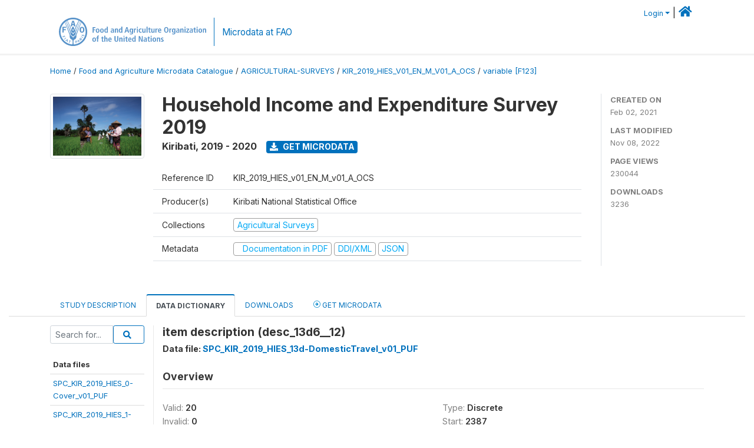

--- FILE ---
content_type: text/css
request_url: https://microdata.fao.org/themes/fam52/css/style.css?v2021-231
body_size: 12673
content:
@charset "UTF-8";

/*
* ======== VARIABLES ========
*/

@import url("https://fonts.googleapis.com/css?family=Roboto+Condensed:400,400i,700,700i&subset=cyrillic-ext,greek-ext");
@import url('https://fonts.googleapis.com/css2?family=Inter:wght@100;200;300;400;500;600;700;800;900&display=swap');
@import url('https://fonts.googleapis.com/css2?family=IBM+Plex+Mono:ital,wght@0,100;0,200;0,300;0,400;0,500;0,600;0,700;1,100;1,200;1,300;1,400;1,500;1,600;1,700&display=swap');

@import "_variables.css";

/*
 * Recolor Bootstrap
 */

.btn-primary {
    background-color: var(--color-button-primary);
    border-color: var(--color-button-primary);
}

.btn-link {
    color: var(--color-button-primary);
}

.btn-outline-primary {
    color: var(--color-button-primary);
    border-color: var(--color-button-primary);
}

.btn-outline-primary:not(:disabled):not(.disabled).active, 
.btn-outline-primary:not(:disabled):not(.disabled):active, 
.show > .btn-outline-primary.dropdown-toggle {
    color: #fff;
    background-color: var(--color-button-primary);
    border-color: var(--color-button-primary);
}

.btn-outline-primary:not(:disabled):not(.disabled).active > a, 
.show > .btn-outline-primary.dropdown-toggle > a {
    color: #fff;
}

.btn-outline-primary:hover {
    color: #fff;
    background-color: var(--color-button-primary);
    border-color: var(--color-button-primary);
}

.btn-outline-secondary {
    color: var(--color-button-primary);
    border-color: var(--color-button-primary);
}

.btn-outline-secondary:hover {
    color: #fff;
    background-color: var(--action-color--hover);
    border-color: var(--color-button-primary);
}
.btn-outline-primary:hover a,
.btn-outline-secondary:hover a{
    color: #fff;
}

.btn:not(.btn-outline-primary,
.btn-outline-secondary,
.btn-outline-success,
.btn-outline-danger,
.btn-outline-warning,
.btn-outline-info,
.btn-outline-light,
.btn-outline-dark):hover {
    opacity: var(--opacity-hover);
}
.btn.rounded {
    border-radius: 50px !important;
}
.btn.rounded-left  {
    border-top-left-radius: 50px !important;
    border-bottom-left-radius: 50px !important;
}
.btn.rounded-right  {
    border-top-right-radius: 50px !important;
    border-bottom-right-radius: 50px !important;
}
.btn.clear::before {
    font-family: 'Font Awesome 5 Free';
    font-weight: 900;
    content: "\f00d";
    margin-right: 0.5rem;
} 

.btn.clear:hover,
.btn.clear:active,
.btn.clear:focus {
    text-decoration: none;
    color: var(--action-color--hover);
}


.theme-nada-2 .btn-group-sm>.btn, 
.theme-nada-2 .btn-sm {
    padding: 0.25rem 1rem;
}
/* Hover the inputs */

.form-control:hover {
    border-color: var(--color-button-primary);
}

.badge-primary {
    background-color: var(--color-badge-primary);
}

.badge-secondary {
    background-color: var(--color-badge-secondary);
}
.badge-success {
    background-color: var(--color-badge-success);
}
.badge-danger {
    background-color: var(--color-badge-danger);
}
.badge-warning {
    background-color: var(--color-badge-warning);
}
.badge-info {
    background-color: var(--color-badge-info);
}
.badge-light {
    background-color: var(--color-badge-light);
}
.badge-dark {
    background-color: var(--color-badge-dark);
}
.badge-featured {
    /*background-color: var(--color-badge-featured);*/
    background-color: #e9ecef;
    margin-left: -10px;
    font-weight: normal;
}

.wb-badge-outline {
    background-color: #ffffff;
    color: var(--wbg-lightgray);
    border: 1px solid var(--wbg-lightgray);
}
.wb-badge-outline.badge-primary {
    color: var(--color-badge-primary);
    border-color: var(--color-badge-primary);
}
.wb-badge-outline.badge-secondary {
    color: var(--color-badge-secondary);
    border-color: var(--color-badge-secondary);
}
.wb-badge-outline.badge-success {
    color: var(--color-badge-success);
    border-color: var(--color-badge-success);
}
.wb-badge-outline.badge-danger {
    color: var(--color-badge-danger);
    border-color: var(--color-badge-danger);
}
.wb-badge-outline.badge-warning {
    color: var(--color-badge-warning);
    border-color: var(--color-badge-warning);
}
.wb-badge-outline.badge-info {
    color: var(--color-badge-info);
    border-color: var(--color-badge-info);
}
.wb-badge-outline.badge-light {
    color: var(--color-badge-dark);
    border-color: var(--color-badge-light);
}
.wb-badge-outline.badge-dark {
    color: var(--color-badge-dark);
    border-color: var(--color-badge-dark);
}
.wb-badge-outline.badge-featured {
    color: var(--color-badge-featured);
    border-color: var(--color-badge-featured);    
}



/*
 * ======== OVERALL ========
 */

body,
p {
    line-height: 1.65;
    font-size: 1rem;
    font-family: var(--font-family);
    
}

p {
    padding-top: .2rem;
    padding-bottom: .5rem;
    line-height: 1.75;
}

body,
p,
h1,
h2,
h3,
h4,
h5,
h6 {
    color: var(--color-main);
}

h1,
h2,
h3,
h4,
h5,
h6 {
    color: var(--color-main-dark);
    font-weight: bold;
}

a,
a.link {
    color: var(--color-link);
    transition: all .35s;
}

a h1,
a h2,
a h3,
a h4,
a h5 {
    color: var(--color-link);
}

a:hover,
a.link:hover {
    text-decoration: none;
    color: var(--color-link-hover);
}

img {
  /*  border: var(--border-width) var(--border-color-light) solid; */
    border-radius: var(--border-radius);
}

img.plain{
    border: none;
    border-radius: inherit;
}

button,
.btn {
    cursor: pointer;
}

.bg-light {
    background-color: var(--bg-color-light);
}

.site-header {
    margin-bottom: 20px;
}

.wb-label {
    color: var(--color-label) !important;
}

.wb-value {
    color: var(--color-value) !important;
}
.site-header .wb-user-bar {
    /* TODO: Take the comment out when final. #59 */
    /* background: var(--wbg-lightbluegray); */
}

.site-header .navbar-light .navbar-brand {
    display: flex;
}

.site-header .navbar-light .navbar-brand .navbar-brand--logo img {
    border: none;
}

.site-header .navbar-light .navbar-brand .navbar-brand--sitename {
   border-left: 1px solid var(--color-button-primary); 
    margin-left: .8rem;
    padding-left: .8rem;
}

.site-header .navbar-light .navbar-brand .navbar-brand--sitename * {
    display: block;
    color: var(--color-button-primary);
    font-size: 0.95rem;
}

.site-header .navbar-light .navbar-brand .navbar-brand--sitename .nada-site-title {
    margin-bottom: 0.5rem;
    margin-top: 12px;
}

.site-header .navbar-light .navbar-nav .nav-link {
    color: var(--color-button-primary); 
}

.site-header .navbar-light .navbar-brand a.active,
.site-header .navbar-light .navbar-nav .nav-link a.active {
    color: #003456;
    border-bottom: solid 2px #003456;
}

.site-header .nada-logo {
    padding: 0px;
    margin-right: 0px;
    display: inline-block;
}

.site-header .nada-logo img {
    max-width: 250px;
    /* height: 100px; */
}

.site-header .nada-site-title {
   /* font-size: 1.5rem; */
    
}

.site-header .nada-site-subtitle {
    font-size: 0.75rem;
    color: #6c757d;
    margin-top: -10px;
}

.site-header .nada-sitename {
    border-left: solid 1px #bfbfbf;
    padding-left: 15px;
    margin-left: 10px;
    font-size: 16px;
    white-space: initial;
    display: inline-block;
}

.site-header .wb-navbar {
    padding-left: 0;
    padding-right: 0;
}

.site-header .wb-navbar-button-toggler {
    right: 0px;
}

.site-header .wb-login-link {
    z-index: 10000;
    position: relative;
}

.navbar-light .navbar-nav {
    margin-top: -.5rem;
}

/* TODO: Remove: It blocks the pulldowns 
.navbar-light .navbar-nav li.nav-item {
    overflow: hidden;
} */

.navbar-light .navbar-nav .nav-link {
    font-size: 0.85rem;
    margin-left: 1rem;
    font-weight: 450;
    transition: all 0.25s;
    border-top: solid 2px transparent;
    position: relative;
    padding-top: 20px;
    padding-bottom: 20px;
}

.navbar-light .navbar-nav .nav-link::after {
    content: "";
    display: block;
    width: 8px;
    height: 8px;
    border: 1px solid var(--color-link);
    background-color: var(--color-link);
    transform: rotate(45deg);
    position: absolute;
    top: -5px;
    left: calc(50% - 4px);
    transition: all 0.25s;
    opacity: 0;
}

.navbar-light .navbar-nav .nav-link.active::after,
.navbar-light .navbar-nav .nav-link:hover::after {
    opacity: 1;
}

.navbar-light .navbar-nav .nav-link:hover::after {
    border: 1px solid var(--color-link-hover);
    background-color: var(--color-link-hover);
}

.navbar-light .navbar-nav .nav-link.active {
    color: #003456;
    border-top: solid 2px var(--color-link);
}

.navbar-light .navbar-nav .nav-link:hover {
    color: var(--color-link-hover);
    border-top: solid 2px var(--color-link-hover);
}

.navbar-light .navbar-nav a.dropdown-item {
    color: var(--color-link);
    padding-right: 4rem;
}

.dropdown-item:focus, .dropdown-item:hover,
.navbar-light .navbar-nav a.dropdown-item:hover {
    background: none;
    color: var(--color-link-hover);
}

.dropdown-menu {
    background: #FFFFFF;
    border-radius: var(--border-radius-md);
    border-width: 0;
    box-shadow: var(--shadow-dropdown);
}

.dropdown-menu::before {
    content: '';
    width: 0; 
    height: 0; 
    border-left: .5rem solid transparent;
    border-right: .5rem solid transparent;
    border-bottom: .5rem solid #fff;
    position: absolute;
    top: -.5rem;
    left: calc(50% - .5rem);
}

.dropdown-menu.dropdown-menu-right::before {
    left: calc(80%); 
}


li.nav-item.dropdown .fa,
li.nav-item.dropdown .fas {
    margin-right: .5rem;
}

.sidebar-module {
    padding-top: 16px;
}

.sidebar-module h5 {
    font-weight: bold;
}

.sidebar-module li.nav-item a {
    font-size: 0.75rem;
    color: #333;
    display: block;
    padding: 5px 0px 5px 7px;
    transition: all .25s;
}

.sidebar-module li.nav-item a:hover,
.sidebar-module li.nav-item a.active {
    text-decoration: none;
    background-color: #f2f2f2;
}

.sidebar-module .sidebar-module-nav {
    padding: 0px;
}

.wb--full-width {
    width: 100%;
}

.wb--full-width .nav-item a {
    display: inline-block;
    padding: .5rem 0;
    margin-right: .8rem;
}

.contact-us {
    height: 44px;
    background-color: rgba(211, 211, 211, 0.23);
    padding: 10px;
    position: relative;
    border-radius: 6px;
}

.contact-us .fa.fa-envelope-o {
    display: inline-block;
    position: absolute;
    top: 0px;
    background-color: rgba(51, 51, 51, 0.09);
    left: 0px;
    height: 44px;
    padding: 14px;
}

.contact-us a {
    margin-left: 46px;
    font-size: 0.9rem;
}

.filter-by-access .form-check-label img {
    max-width: 18px;
}

.filter-by-access .form-check-label .form-check-input {
    position: absolute;
    margin-top: .45rem;
}

.sidebar-filter {
    position: relative;
}

.sidebar-filter .form-check {
    margin-bottom: .2rem;
    transition: all .15s;
}

.sidebar-filter .form-check:hover {
    opacity: .7;
}


/*.sidebar-filter span {
    color: #a8a8a8; }
    */

.sidebar-filter .form-check-input {
    position: absolute;
    margin-top: .45rem;
}

.sidebar-filter h6 {
    margin: 0;
}

.sidebar-filter h6 + div {
    margin-top: 1rem;
    margin-bottom: 0;
}

.sidebar-filter .wb-card-footer {
    margin-top: .5rem;
    font-size: .8rem;
}

.sidebar-filter .sidebar-filter-index {
    position: absolute;
    top: 20px;
    background-color: #bfbfbf;
    padding: 2px 6px;
    color: #fff;
    right: 1rem;
    font-size: .8rem;
}

.sidebar-filter .sidebar-filter-entries .items-container{
    max-height: 300px;
    overflow: scroll;
    overflow-x: auto;
    overflow-y: auto;
}

.sidebar-filter:not(:nth-child(1)) {
    margin-top: 10px;
}

.sidebar-filter-actions {
    padding: 15px;
    background-color: #f3f3f3;
}

.togglable  div.wb-filter-title {
    cursor: pointer;
    transition: all .25s;
}

.togglable div.wb-filter-title:hover {
    color: var(--color-link-hover);
}

.togglable .fa-filter:hover {
    color: var(--color-link-hover);
}

.sidebar-filter .icon-collapsed {
    display: none;
}

.sidebar-filter .collapsed .icon-collapsed {
    display: block;
}

.sidebar-filter .collapsed .icon-expanded {
    display: none;
}

.wb-sidebar-filter-collapse {
    display: none;
}

.sort-results-by {
    margin-top: 20px;
}


/*
* ======== LAYOUT COMPONENTS ========
*/

.nada-pagination {
    margin: 10px 0 40px;
    border-bottom: solid 1px lightgray;
    border-top: solid 1px lightgray;
}

.pagination-md .page-link {
    padding: .65rem 1.15rem;
}

.wb-list-row,
.citation-row,
.survey-row {
    padding-bottom: 0.8em;
    position: relative;
    transition: all .35s;
    padding: 1rem;
    border-bottom: 1px solid var(--wbg-lightbluegray);
    border-radius: var(--border-radius-md);
}

.wb-list-row:last-child,
.citation-row:last-child,
.survey-row:last-child {
    border-bottom: none;
}

.citation-row:hover{
    opacity: .8;
    background-color: var(--wbg-lightbluegray);
}

.citation-row h2,
.citation-row h3,
.survey-row h2,
.survey-row h3 {
    margin-top: 10px;
}

.citation-row .study-country,
.survey-row .study-country {
    font-weight: bold;
}

.citation-row .owner-collection,
.survey-row .owner-collection {
    font-size: 0.75rem;
}

.citation-row .survey-stats,
.survey-row .survey-stats {
    font-size: 0.8rem;
    /* opacity: .7; */
}

.citation-row .survey-stats > span,
.survey-row .survey-stats > span {
    display: inline-block;
    margin-right: .5rem;
}

/* Bootstrap Lists  */
.list-group-item,
.list-group-flush .list-group-item {
    border-color: var(--wbg-lightbluegray);
    border-radius: var(--border-radius-md);
}
.list-group-item:first-child,
.list-group-flush .list-group-item:first-child {
    border-top: none;
}

.list-group-item:last-child,
.list-group-flush .list-group-item:last-child {
    border-bottom: none;
}

.list-group-item:hover,
.list-group-flush .list-group-item:hover {
    opacity: .8;
    background-color: var(--wbg-lightbluegray);
}

.featured-study {
    border: 1px solid #FFF1D3;
    background-color: #FFFBE5;
    position: relative;
    padding: 24px 20px 20px 20px;
    overflow: hidden;
}

.featured-study .featured-study-tag {
    position: absolute;
    top: 16px;
    right: -30px;
    border-radius: 0;
    padding: 12px 28px;
    transform: rotate(45deg);
}

.featured-study .featured-study-tag-left {
    left: 0px;
    right: initial;
    border-radius: 0px 0px 4px 0px;
}

.breadcrumb-path:before {
    content: "»";
    margin: 0 6px;
}

.wb-breadcrumb {
    background: none;
    padding-left: 0;
    font-size: .8rem;
    text-transform: none;
   padding-top: 1rem;
}

.sort-results-by a {
    margin: auto 10px;
}

.active-filters-container {
    margin: 20px 0 30px;
    border-radius: 3px;
    position: relative;
}

.active-filters-container .wb-badge-close {
    padding: 10px 10px;
    margin: 2px 4px 2px 0;
    position: relative;
    padding-right: 30px;
    cursor: pointer;
    transition: opacity 0.35s;
}

.active-filters-container .wb-badge-close:hover {
    opacity: 0.75;
}

.active-filters-container .wb-badge-close .fas {
    position: absolute;
    top: 7px;
    right: 5px;
    background-color: rgba(0, 0, 0, 0.15);
    padding: 3px 4px;
    border-radius: 2px;
}

.active-filters-container .active-filters {
    background: #f3f3f3;
    overflow: auto;
    color: white;
    clear: both;
    padding: 10px;
}

.active-filters-container .active-filters .country {
    background-color: #ababab;
}

.active-filters-container .active-filters .dtype {
    background-color: #919191;
}

.active-filters-container .active-filters .years {
    background-color: #787878;
}

.active-filters-container .active-filters .sk {
    background-color: #5e5e5e;
}

ul.share-bar {
    position: absolute;
    height: 30px;
    width: auto;
    text-align: left;
    right: 15px;
    top: 11px;
    list-style: none;
}

ul.share-bar li {
    display: inline-block;
    margin-left: 1rem;
}

ul.share-bar .fa-facebook {
    color: #3b5998;
}

ul.share-bar .fa-twitter {
    color: #00b6f1;
}

ul.share-bar .fa-linkedin {
    color: #007bb6;
}

ul.share-bar .fa-google {
    color: #df4a32;
}

ul.share-bar .fa {
    transition: all .15s;
}

ul.share-bar .fa:hover {
    opacity: .7;
    transform: scale(1.1);
}


/*
* ======== OVERRIDES ========
*/

.fa.fa-refresh {
    margin-right: 5px;
}

.wb-nav-tab-space {
    margin-top: 3rem;
}

.wb-nav-tab-space .nav-item a.nav-link img {
    width: 1rem;
    margin-right: .5rem;
}

.wb-table-space {
    margin-top: 1rem;
}

.wb-table-img {
    max-width: 100%;
    height: auto;
    margin-top: .8rem;
}

.wb-table-sm {
    font-size: .75rem;
}

.wb-border-left {
    border-left: 1px solid #e8e8e8;
}

.wb-top-space {
    margin-top: 3rem;
}

.wb-top-space-sm {
    margin-top: 1rem;
}

.wb-inline-img {
    float: left;
    margin-right: 2rem;
    margin-bottom: 1rem;
}

.wb-ihsn-sidebar-filter {
    background-color: var(--wbg-lightbluegray);
    padding: .75rem 1rem;
    border-radius: var(--border-radius-md);
}

.wb-nav-link {
    font-size: .75rem;
}

.dropdown-toggle.small i.fa.fa-user-circle-o.fa-lg {
    margin-right: 6px;
}

.wb-tab-heading {
    border-top: 4px solid #0071bc;
    background-color: #f6f6f6;
}

.wb-study-statistics-box {
    background: #eaeaea;
}

.wb-text-link-uppercase {
    text-transform: uppercase;
}

.wb-btn-outline {
    border-color: #0071bc;
}

.wb-btn-outline:hover {
    border-color: #0071bc;
    background-color: #0071bc;
    color: #fff;
}

.wb-btn-outline:hover .fa {
    color: #fff;
}

.btn-outline-primary {
    color: var(--color-link);
}

.btn-outline-primary:hover .fa {
    color: #fff;
}

.wb-btn {
    border-color: #0071bc;
    background-color: #0071bc;
    color: #fff;
}

.wb-btn:hover {
    color: #fff;
}

.wb-fill {
    color: var(--color-link);
}

.wb-fill:hover {
    color: #fff;
}

.wb-question {
    cursor: pointer;
}

.wb-no-show {
    display: none;
}

.page-link {
    color: var(--color-link);
}

h1,
.h1 {
    font-size: 2.0rem
}


/*
* ======== Override theme settings from this point and on ========
*/


/* to add a border radius to an element that currently does not have, comment in the following:

.btn {
  border-radius: .25rem !important;
}

*/


/*
* ======== FOOTER ========


footer {
    background-color: #116aab;
    color: #fff;
    padding: 2px 0 !important;
    margin-top: 2px;
}

footer .full-row-footer-components {
    padding-top: 32px;
    padding-bottom: 16px;
    background-color: #262626;
    margin-left: 0;
    margin-right: 0;
}

footer .full-row-footer-black-components {
    padding-top: 16px;
    padding-bottom: 6px;
    background-color: #000;
    margin-left: 0;
    margin-right: 0;
}

footer .footer hr {
    border-top: 1px solid #787878;
}

footer .footer .footer-menu-item {
    margin-bottom: 2rem;
}

footer .footer .footer-menu-item ul {
    padding: 0;
    list-style: none;
}

footer .footer .footer-menu-item ul li {
    font-size: 14px;
    line-height: 22px;
    margin: 0 0 8px 0;
}

footer .footer .footer-menu-item ul li a {
    color: #fff;
}

footer .footer .footer-menu-item ul li a:hover {
    color: #fff;
    text-decoration: underline;
}

footer .footer h4,
footer .footer .footer .ombc-section .ombc-description,
footer .footer .ombc-section .footer .ombc-description,
footer .footer .footer .news-hero-section .news-hero-img-overlay .news-hero-description,
footer .footer .news-hero-section .news-hero-img-overlay .footer .news-hero-description,
footer .footer .footer .highlight_component .highlights-card .highlights-card-block h3,
footer .footer .highlight_component .highlights-card .highlights-card-block .footer h3,
footer .footer .footer .latest-v1-section h3,
footer .footer .latest-v1-section .footer h3 {
    color: #fff;
    margin: 0 0 16px 0;
    text-transform: uppercase;
}

footer .footer .footer-bottom {
    margin-top: 10px;
    padding-top: 10px;
    border-top: 1px solid #787878;
    display: block;
    width: 100%;
}

footer .footer .list-inline {
    margin-left: 0;
}

footer .footer .list-inline ul {
    padding: 0;
    list-style: none;
}

footer .footer .list-inline ul>li {
    padding: 0;
    line-height: 16px;
    margin: 0 0 8px 0;
}

footer .footer a.disclaimer {
    font-size: 12px;
    line-height: 16px;
    color: #fff;
    border-right: 1px solid #fff;
    margin-right: 8px;
    padding-right: 8px;
}

footer .footer a.disclaimer:hover {
    text-decoration: underline;
}

footer .footer a.disclaimer:last-child {
    border-right: 0 solid #d4d4d4;
    margin-right: 0;
    padding-right: 0;
}

footer .footer .footer-copy-right {
    opacity: .5;
}

footer .footer .footer-copy-right p {
    color: #fff;
}

footer .footer .footer-bottom-left ul {
    padding: 0;
    list-style: none;
}

footer .footer .footer-bottom-left ul li {
    align-self: center;
}

footer .footer .footer-bottom-left ul li a.wbg-partnership {
    font-size: 12px;
    line-height: 16px;
    color: #fff;
    font-weight: bold;
    text-transform: uppercase;
    opacity: .5;
    margin-left: 8px;
    padding-left: 8px;
}

footer .footer .footer-bottom-left ul li a.wbg-partnership:hover {
    text-decoration: underline;
}

footer .footer .wb-fraud-report {
    color: #fff;
    text-transform: uppercase;
}

footer .footer .wb-fraud-report a {
    color: #fff;
    transition: all .35s;
}

footer .footer .wb-fraud-report a:hover {
    opacity: .8;
}

footer .footer .search-submit-icon {
    position: absolute;
    right: 10px;
    top: 9px;
    height: 20px;
    border-radius: 0;
    z-index: 10000;
}

footer .footer .search-submit-icon {
    position: absolute;
    right: 10px;
    top: 9px;
    height: 20px;
    border-radius: 0;
    z-index: 10000;
}

footer .footer .footer-newsletter {
    margin-bottom: 2rem;
}

footer .footer .social-icon {
    margin-bottom: 2rem;
}

footer .footer .social-icon ul {
    display: flex;
    justify-content: space-between;
    list-style: none;
    padding: 0px;
}

footer .footer .social-icon ul li a {
    color: #ffffff;
    background-color: #0275d8;
    display: flex;
    width: 40px;
    height: 40px;
    border-radius: 100% !important;
    justify-content: center;
    align-items: center;
    transition: opacity .25s;
}

footer .footer .social-icon ul li a:hover {
    text-decoration: none;
    opacity: .5;
}
*/
/* Footer */

footer {
    background-color: #fff;
    color: #116aab;
    padding: 2px 0 !important;
    margin-top: 20px;
    border-top: solid #f2f2f2;
  }
  
  footer .row {
    padding: 20px 0;
    font-size: 14px;
    line-height: 13px;
  }
  
  footer .row:nth-child(1) {
    padding-bottom:0;
  }
  
  @media (min-width: 768px) {
    footer .row:nth-child(1) {
      padding-bottom:20px;
    }
  }
  
  body footer a {
    color: #116aab;
  }
  
  body footer a:hover,
  body footer a.nav-link:hover {
    color:#116aab;
    text-decoration:underline;
  }
  
  body footer a:focus {
    color: #116aab;
  }
  
  footer p {
    margin: 0;
  }
  
  footer .list-inline-item {
    margin-right:.3rem;
    vertical-align:top;
  }
  
  [lang="AR"] footer .list-inline-item {
    margin-left:.5rem;
    margin-right:0;
  }
  
  footer .logo {
    margin-top:0;
  }
  
  footer .row { 
    display:flex;
  }
  
  footer .logo img {
    width:100%;
    height:auto;
  }
  
  @media (min-width: 320px) {
    footer .logo img {
      width:88%;
    }
  
    [lang="ES"] footer .logo img {
      width:100%;
      height:auto;
    }
  
    [lang="FR"] footer .logo img {
      width:100%;
      height:auto;
    }
  
    [lang="ZH"] footer .logo img {
      width:62%;
      height:auto;
    }
  
    [lang="AR"] footer .logo img {
      width:60%;
      height:auto;
    }
  
    [lang="RU"] footer .logo img {
      width:100%;
      height:auto;
    }
  }
  
  @media (min-width: 400px) {
    footer .logo img,
    [lang="FR"] footer .logo img,
    [lang="ES"] footer .logo img,
    [lang="ZH"] footer .logo img,
    [lang="AR"] footer .logo img,
    [lang="RU"] footer .logo img {
      width:auto;
      height:58px;
    }
  }
  
  @media (min-width: 576px) {
    footer .logo img {
      width:60%;
      height:auto;
    }
  
    [lang="ES"] footer .logo img {
      width:74%;
      height:auto;
    }
  
    [lang="FR"] footer .logo img {
      width:74%;
      height:auto;
    }
  
    [lang="ZH"] footer .logo img {
      width:48%;
      height:auto;
    }
  
    [lang="AR"] footer .logo img {
      width:60%;
      height:auto;
    }
  
    [lang="RU"] footer .logo img {
      width:83%;
      height:auto;
    }
  }
  
  @media (min-width: 768px) {
    footer .logo img {
      width:80%
    }
  
    [lang="ES"] footer .logo img {
      width:97%;
    }
  
    [lang="FR"] footer .logo img {
      width:97%;
    }
  
    [lang="ZH"] footer .logo img {
      width:63%;
    }
  
    [lang="AR"] footer .logo img {
      width:60%;
    }
  
    [lang="RU"] footer .logo img {
      width:100%;
    }
  }
  
  @media (min-width: 992px) {
    footer .logo img {
      width:56%;
    }
  
    [lang="ES"] footer .logo img {
      width:68%;
    }
  
    [lang="FR"] footer .logo img {
      width:70%;
    }
  
    [lang="ZH"] footer .logo img {
      width:44%;
    }
  
    [lang="AR"] footer .logo img {
      width:44%;
    }
  
    [lang="RU"] footer .logo img {
      width:77%;
    }
  }
  
  @media (min-width: 1200px) {
    footer .logo img {
      width:48%;
    }
  
    [lang="ES"] footer .logo img {
      width:58%;
    }
  
    [lang="FR"] footer .logo img {
      width:58%;
    }
  
    [lang="ZH"] footer .logo img {
      width:38%;
    }
  
    [lang="AR"] footer .logo img {
      width:37%;
    }
  
    [lang="RU"] footer .logo img {
      width:65%;
    }
  }
  
  footer h4.section-title {
    color: #999;
    margin: 30px 0 15px 0;
    text-transform: uppercase;
    font-weight: 700;
    font-size: 12px;
    white-space: nowrap;
    padding-right: 15px;
    display: flex;
    align-items: baseline;
  }
  
  [lang="ar"] footer h4.section-title {
    padding-right: 0;
    padding-left: 15px;
  }
  
  @media (min-width: 768px) {
    footer h4.section-title {
      margin: 2px 0 20px 0;
    }
  }
  
  @media (min-width: 992px) {
    footer .join-us {
      padding: 0;
    }
  }
  
  footer .toutiao {
    width:26px;
    height:18px;
    display:inline-block;
    vertical-align:top;
    margin-top:3px;
    background-image: url("data:image/svg+xml,%3Csvg version='1.2' baseProfile='tiny' id='Layer_1' xmlns='http://www.w3.org/2000/svg' xmlns:xlink='http://www.w3.org/1999/xlink' x='0px' y='0px' viewBox='0 0 429.144 290.284' xml:space='preserve'%3E%3Cg%3E%3Cpath fill='%23363b3f' d='M428.842,265.947c-143.088,8.12-285.6,16.207-428.842,24.336c0-89.288,0-178.118,0-267.666 c6.914-0.417,14.318-0.915,21.727-1.302c41.427-2.16,82.858-4.238,124.282-6.447c72.034-3.841,144.064-7.771,216.097-11.633 c20.294-1.088,40.602-1.938,60.885-3.195c4.554-0.282,6.158,0.828,6.153,5.549c-0.1,85.647-0.07,171.294-0.077,256.941 C429.067,263.496,428.943,264.461,428.842,265.947z M220.809,155.894c10.202-1.505,20.225,0.291,29.832-5.011 c14.266-7.875,29.267-14.407,43.753-21.902c4.118-2.131,7.482-2.126,11.666-0.492c13.02,5.085,26.517,9.067,39.21,14.837 c10.637,4.836,21.274,4.4,32.201,3.494c1.232-0.102,3.314-1.552,3.361-2.461c0.305-5.936,0.157-11.896,0.157-18.222 c-2.524,0-4.476-0.011-6.427,0.002c-3.302,0.022-6.895,0.928-9.856-0.061c-12.137-4.052-24.081-8.68-36.77-13.344 c2.066-1.089,3.473-1.871,4.914-2.583c13.883-6.852,27.79-13.657,41.633-20.588c1.49-0.746,3.72-2.18,3.75-3.342 c0.284-11.254,0.17-22.518,0.17-34.094c-1.628,0-2.602-0.049-3.571,0.007c-31.267,1.799-62.531,3.667-93.806,5.323 c-2.995,0.159-6.28-0.465-9.048-1.632c-7.02-2.959-13.822-6.434-21.095-9.884c-10.626,16.913-21.106,33.593-31.82,50.646 c9.213,3.36,17.763,6.478,26.552,9.683c4.958-7.856,9.877-15.362,14.464-23.066c1.722-2.892,3.669-4.043,7.087-4.193 c15.143-0.661,30.27-1.694,45.405-2.537c11.415-0.636,22.834-1.189,34-1.766c1.441,3.782-0.456,5.025-2.959,6.241 c-13.476,6.55-26.847,13.318-40.392,19.72c-1.95,0.922-4.871,0.945-6.951,0.236c-9.922-3.382-19.682-7.237-29.574-10.71 c-1.356-0.476-3.958-0.344-4.584,0.521c-3.961,5.469-7.527,11.223-11.516,17.33c7.231,2.726,13.892,5.237,20.554,7.748 c-16.898,7.01-30.661,20.674-50.342,19.143C220.809,142.048,220.809,148.612,220.809,155.894z M42.585,236.893 c3.08,0,5.87,0.136,8.643-0.023c14.806-0.845,29.602-1.881,44.415-2.566c3.357-0.155,5.449-1.33,7.418-3.952 c12.302-16.388,24.912-32.547,37.034-49.065c3.112-4.241,6.537-5.833,11.58-6.024c15.151-0.573,30.292-1.46,45.421-2.465 c1.672-0.111,4.556-1.673,4.638-2.735c0.455-5.91,0.218-11.874,0.218-18.259c-12.987,0.704-25.225,1.368-38.147,2.068 c0-30.086,0-59.65,0-89.7c-10.887,0.65-21.074,1.259-31.805,1.9c0,30.311,0,59.872,0,89.63 c-30.422,1.761-60.263,3.489-90.215,5.223c0,7.196,0,13.626,0,20.688c20.754-1.146,41.203-2.274,62.659-3.459 c-7.415,9.759-14.65,18.288-20.712,27.583c-4.601,7.055-9.997,10.003-18.411,9.577c-7.539-0.382-15.158,0.817-22.736,1.318 C42.585,223.754,42.585,230.187,42.585,236.893z M316.375,176.784c21.668-1.281,42.993-2.542,64.38-3.807 c0-7.187,0-13.605,0-20.662c-21.46,1.19-42.616,2.363-64.058,3.552c-0.186-3.54-0.347-6.606-0.533-10.149 c-10.486,0.589-20.546,1.155-30.872,1.735c-0.164,3.571-0.306,6.662-0.461,10.035c-1.644,0.181-3.09,0.407-4.545,0.489 c-18.449,1.046-36.904,2.015-55.343,3.211c-1.494,0.097-4.07,1.641-4.137,2.646c-0.394,5.926-0.194,11.891-0.194,18.301 c21.811-1.203,42.97-2.37,64.677-3.568c0,15.329,0,29.891,0,44.878c10.608-0.602,20.673-1.173,31.087-1.764 C316.375,206.51,316.375,191.897,316.375,176.784z M205.426,227.974c0-0.946,0.113-1.324-0.016-1.58 c-7.57-14.965-15.133-29.935-22.813-44.844c-0.502-0.974-1.938-2.142-2.896-2.104c-10.725,0.425-21.441,1.068-32.935,1.695 c8.173,16.057,15.953,31.421,23.875,46.711c0.46,0.887,2.094,1.703,3.148,1.662C184.246,229.113,194.695,228.524,205.426,227.974z M220.562,227.208c9.975-0.563,18.753-1.181,27.541-1.49c3.111-0.109,4.694-1.491,6.018-4.123 c5.521-10.971,11.222-21.851,16.823-32.782c0.548-1.069,0.857-2.26,1.475-3.929c-9.974,0.584-19.255,1.072-28.524,1.741 c-1.129,0.081-2.711,0.859-3.198,1.781C234.055,200.981,227.57,213.636,220.562,227.208z M332.865,181.38 c1.031,1.936,1.653,3.234,2.389,4.465c5.382,8.995,11.091,17.811,16.063,27.027c2.729,5.059,5.903,7.062,11.711,6.322 c7.645-0.973,15.403-1.057,23.877-1.569c-7.523-12.493-14.511-24.172-21.624-35.774c-0.583-0.95-2.045-1.986-3.06-1.948 C352.643,180.255,343.074,180.833,332.865,181.38z M54.954,116.033c8.514,10.729,16.218,20.504,24.04,30.185 c0.718,0.889,2.212,1.707,3.302,1.655c10.543-0.504,21.077-1.201,32.683-1.908c-8.596-10.82-16.494-20.822-24.508-30.729 c-0.591-0.731-2.04-1.148-3.059-1.095C76.974,114.674,66.541,115.337,54.954,116.033z M115.062,106.515 c-8.488-10.693-16.206-20.46-24.007-30.161c-0.65-0.808-1.878-1.693-2.801-1.656c-10.731,0.437-21.454,1.045-32.176,1.608 c0,0.878-0.135,1.301,0.019,1.497c7.621,9.668,15.231,19.344,22.968,28.918c0.7,0.866,2.256,1.532,3.38,1.484 C92.886,107.767,103.32,107.15,115.062,106.515z'/%3E%3C/g%3E%3C/svg%3E");
  }  
  
  footer .tiktok {
    width:19px;
    height:22px;
    display:inline-block;
    vertical-align:top;
    background-image: url("data:image/svg+xml,%3Csvg version='1.1' id='Layer_1' shape-rendering='geometricPrecision' image-rendering='optimizeQuality' text-rendering='geometricPrecision' xmlns='http://www.w3.org/2000/svg' xmlns:xlink='http://www.w3.org/1999/xlink' x='0px' y='0px' viewBox='0 0 2859 3333' style='enable-background:new 0 0 2859 3333;' xml:space='preserve'%3E%3Cstyle type='text/css'%3E .st0%7Bfill-rule:evenodd;clip-rule:evenodd;fill:%23363B3F;%7D%0A%3C/style%3E%3Cpath class='st0' d='M2081,0c55,473,319,755,778,785v532c-266,26-499-61-770-225v995c0,1264-1378,1659-1932,753 c-356-583-138-1606,1004-1647v561c-87,14-180,36-265,65c-254,86-398,247-358,531c77,544,1075,705,992-358V1h551V0z'/%3E%3C/svg%3E");}  
  }  
  
  @media (max-width: 768px) {
    footer .links li:first-child a {
      padding-left:0;
    }
  }
  
  footer .links .row {
    padding-top:0;
    padding-bottom:0;
  }
  
  footer .links .tx-jfmulticontent-pi1::after {
    content:"";
    height:1px;
    background-color:#f2f2f2;
    display:inline-block;
    width:95%;
    margin:15px 10px;
    clear:left;
  }
  
  footer .links .tx-jfmulticontent-pi1 .d-sm-block {
    white-space:nowrap;
    display:flex;
    padding-bottom:10px;
  }
  
  footer .links .row {
    margin:0;
  }
  
  footer .links .tx-jfmulticontent-pi1 .d-md-flex {
    padding-bottom:0;
  }
  
  footer .links .tx-jfmulticontent-pi1 .subcl {
    padding:0 10px;
  }
  
  footer .links p {
    margin: 0;
    line-height: 20px;
  }
  
  footer .links ul {
    padding-left: 0;
    list-style: none;
    display: inline-block;
    line-height: 10px;
    margin:0;
  }
  
  
  
  [lang="AR"] footer .links ul {
    padding-right: 0;
  }
  
  @media (max-width: 768px) {
    footer .links {
      margin-left: -10px;
    }
  
    [lang="AR"] footer .links {
      right: -10px;
      margin-left:0;
    }
  }
  
  footer .links ul li {
    display: inline-block;
    margin-bottom:3px;
  }
  
  [lang="AR"] footer .links ul li.dropdown {
    margin:0 0 0 0px;
  }
  
  footer .links ul li .dropdown-menu .dropdown-item {
    margin:10px;
    padding:3px 0px;
  }
  
  footer .links ul li a {
    padding:0 10px 0 0 !important;
    margin-left:10px !important;
  }
  
  footer .links ul li::after {
    content: "";
    display: inline-block;
    height: 10px;
    margin-top:0px;
    width: 2px;
    background-color: #fff;
  }
  
  footer .links .dropup {
    position:relative;
  }
  
  
  footer .links ul li:last-child::after {
    display: none;
  }
  footer .links ul li:first-child::after {
    display: none;
  }
  
  
  footer .links .dropdown-menu {
    font-size:14px;
    width:400px;
  }
  
  [lang="AR"] footer .links .dropdown-menu {
    text-align:right;
    right:0;
  }
  
  footer .links .col-sm-12 {
    display:table-cell;
    margin-bottom:0;
    padding-right:15px;
    padding-left:0;
  }
  
  [lang="AR"] footer .links .col-sm-12 {
    padding-right:0;
    padding-left:15px;
  }
  
  footer .store-box {
    width: 120px;
    height: 36px;
    background-size: contain;
    background-repeat: no-repeat;
    background-position: 50% 50%;
    margin-left: 0;
    margin-right: 10px;
  }
  
  [lang="ar"] footer .store-box {
    margin-left: 10px;
    margin-right: 0;
  }
  
  footer .store-box.apple {
    background-image: url(../images/app-store.svg);
  }
  
  footer .store-box.google {
    background-image: url(../images/google-play.svg);
  }
  
  @media (min-width: 992px) {
    footer .store-box-container {
      padding:0;
    }
  }
  
  footer .store-box-container .list-inline {
    margin-bottom: 0;
    display: flex;
  }
  
  [lang="ar"] footer .store-box-container .list-inline {
    padding-right: 0;
  }
  
  footer .social-icons {
    margin-bottom: 0;
    line-height: 30px;
  }
  
  [lang="ar"] footer .social-icons {
    padding-right: 0;
  }
  
  footer .social-icons a,
  footer .social-icons i {
    cursor:pointer;
  }
  
  footer .social-icons .fa {
    font-size: 23px;
    height: 22px;
    text-align: center;
    color: #363b3f;
  }
  
  footer .modal {
    pointer-events: none;
  }
  
  footer .modal-content {
    width: auto;
  }
  
  footer .modal-content .close {
    padding: 1rem 1rem 0 1rem;
    text-align: right;
  }
  
  footer .copyright {
    margin-top:1.5em;
    color: #545454
    
  }
  
  #wechat-modal {
    z-index:2001;
  }
  
  #wechat-modal .modal-dialog-centered {
    width:max-content;
    margin:0 auto;  
  }
  
  #wechat-modal .modal-content {
    width:auto;
  }
  
  #wechat-modal button {
    text-align:right;
    padding:10px;
  }
  
  #wechat-modal button:focus {
    outline:0;
  }
  
  [lang="AR"] #wechat-modal button {
    text-align:left;
  }
  
  footer .dropdown-toggle,
  footer .dropdown-toggle:focus,
  footer .dropdown-toggle:active {
    font-size:14px;
    background-color:transparent !important;
    border:0;
    padding:0 .75rem;
    box-shadow:none !important;
    color:#116aab;  
    line-height:1.5;
  }
  
  footer .dropdown-toggle:hover {
    background-color:transparent;
    text-decoration:underline;
    color:#116aab;
  }
  
  footer .links .dropdown-toggle::after {
    vertical-align:middle;
  }
  
  footer .dropdown-item {
    padding:.4rem 0.7rem !important;
    white-space:normal;
    line-height:normal;
  }
  
  footer .dropdown-item:hover,
  footer .dropdown-item:focus {
    color:#16181b;
    text-decoration:none;
    background-color:#f8f9fa;
  }
  
  footer #c715343 h5 {
    padding:0;
    line-height:1;
    margin:0;
  }
  
  footer #c715343 h5 a {
    font-size:14px;
    color:##116aab; 
    vertical-align:top;
    line-height:1.5;
    font-weight:normal !important;
  }
  
  footer #c715343 h5 a:hover {
    text-decoration:underline;
  }
  
  @media (max-width: 768px) {
    footer .links .col-sm-12 {
      -ms-flex: 0 0 50%;
      flex: 0 0 50%;
      max-width: 50%;
    }
  }
  
  #st_gdpr_iframe {
    display:none;
  }
  
  [lang="AR"] footer .c16l, 
  [lang="AR"] footer .c20l, 
  [lang="AR"] footer .c25l, 
  [lang="AR"] footer .c33l, 
  [lang="AR"] footer .c40l, 
  [lang="AR"] footer .c38l, 
  [lang="AR"] footer .c50l, 
  [lang="AR"] footer .c60l, 
  [lang="AR"] footer .c62l,
  [lang="AR"] footer .c66l, 
  [lang="AR"] footer .c75l, 
  [lang="AR"] footer .c80l {
    float:right;
  }
  
  @media (max-width: 992px) {
    footer .tx-jfmulticontent-pi1 .subcolumns .c50l, 
    footer .tx-jfmulticontent-pi1 .subcolumns .c50r {
      width: 50%;
      float:left;
    }
  }

/* variable comparison */

.var-compare-container {
    font-family: 'Open Sans', sans-serif;
    margin: 0px;
    padding: 0px;
    position: relative;
}

.var-compare-container .compare-header {
    position: relative;
}

.var-compare-container .error {
    font-size: 16px;
    color: red;
    padding: 10px;
    margin: 10px;
}


/* single variable box*/

.var-compare-container .compare-box {
    border-radius: var(--border-radius-lg);
    border: 2px solid var(--wbg-lightbluegray);
    margin: .9rem;
    box-shadow: var(--shadow-card);
}

.var-compare-container .compare-box .compare-box-title {
    background-color: var(--wbg-lightbluegray);
    color: #333333;
    padding: 15px 20px;
    cursor: move;
    border-radius: var(--border-radius-lg) var(--border-radius-lg) 0 0;
}

.var-compare-container .compare-box .var-name {
    padding: .25rem 0;
    float: left;
    font-weight: normal;
    font-size: 28px;
    font: normal normal normal 1rem/1.2rem 'IBM Plex Mono';
}

.var-compare-container .compare-box .var-links {
    float: right;
    font-size: 11px
}

.var-compare-container .compare-box .var-links a {
    font-size: .8rem;
}

.var-compare-container .compare-box .var-links a::before {
    font-family: 'Font Awesome 5 Free';
    font-weight: 900;
    content: "\f00d";
    margin-right: 0.5rem;
}

.var-compare-container .compare-box .var-links  .btn-outline-primary {
    border: none;
}
.var-compare-container .compare-box-body {
    padding: 15px 25px;
    width: 400px;
}

.var-compare-container .compare-box .survey-link {
    margin-bottom: 10px;
    font-size: small;
}


/*
* ======== MEDIA QUERIES ========
*/


/* Portrait */

@media only screen and (min-device-width: 320px) and (orientation: portrait) {
    ul.footer-ul-links-centered {
        display: block;
        margin-left: auto;
        margin-right: auto;
        margin-top: 1rem;
        text-align: center;
        width: 100%;
    }
    .wb-top-space-sm {
        margin-top: .6rem;
    }
    button.navbar-toggler.navbar-toggler-right {
        z-index: 1000;
    }
    ul.navbar-nav.ml-auto {
        position: relative;
        background-color: white;
        z-index: 100;
    }
    .navbar-light .navbar-nav .nav-link.active {
        border: none;
    }
}

.col-sm-12 .share-bar {
    display: none;
}

@media (max-width: 991px) {
    .wb-logo {
        background: url("images/logo-sm.png") no-repeat 0 0;
        width: 30px;
        height: 30px;
        display: block;
        float: left;
        margin: 0 5px 5px 0;
    }
    .wb-logo img {
        display: none;
    }
}

@media (max-width: 767px) {
    h1.desktop-viewport {
        display: none;
    }
    .col-12 .breadcrumb {
        display: none;
    }
    .col-12 .share-bar {
        display: none;
    }
}

@media (min-width: 768px) {
    h1.mobile-viewport {
        display: none;
    }
}

.progress-text {
    margin-left: 5px
}

.contributing-repos h3 {
    margin-bottom: 30px;
    padding-bottom: 10px;
    border-bottom: 1px solid gainsboro;
}

.contributing-repos .collection-container .row {
    margin-bottom: 15px;
    padding-bottom: 15px;
    border-bottom: 1px solid gainsboro;
}

.content-unpublished {
    padding: 15px;
    color: white;
    background: red;
    margin-top: 15px;
    margin-bottom: 15px;
}


/* ========= MISC =========== */


/**** data access icons ****/

.icon-da-data_enclave {
    background: url('../images/custom-policy-round-32x32.svg') no-repeat 0 2px;
    width: 12px;
    height: 14px;
    display: inline-block;
    background-size: 12px;
}

.icon-da-direct {
    background: url('../images/direct-download-32.svg') no-repeat 0 2px;
    width: 12px;
    height: 14px;
    display: inline-block;
    background-size: 12px;
}

.icon-da-open {
    background: url('../images/open-data-32.svg') no-repeat 0 2px;
    width: 12px;
    height: 14px;
    display: inline-block;
    background-size: 12px;
}

.icon-da-public {
    background: url('../images/public-use-round-32x32.svg') no-repeat 0 2px;
    width: 12px;
    height: 14px;
    display: inline-block;
    background-size: 12px;
}

.icon-da-licensed {
    background: url('../images/licensed-round-32x32.svg') no-repeat 0 2px;
    width: 12px;
    height: 14px;
    display: inline-block;
    background-size: 12px;
}

.icon-da-remote {
    background: url('../images/external-round-32x32.svg') no-repeat 0 2px;
    width: 12px;
    height: 14px;
    display: inline-block;
    background-size: 12px;
}

.icon-da-data_na,
.icon-da- {
    background: url('../images/not-available-round-32x32.svg') no-repeat 0 2px;
    display: inline-block;
    background-size: 18px;
}


/* catalog listing page */

.survey-row .icon-da {
    width: 50px;
    height: 50px;
    display: inline-block;
    background-size: 48px;
}


/* catalog page - variables found toggle arrows */

.survey-row .variables-found .toggle-arrow-down {
    display: none;
}

.survey-row .expand .toggle-arrow-down {
    display: inline-block;
}

.survey-row .expand .toggle-arrow-right {
    display: none;
}

#surveys .variable-footer {
    display: none;
}

#surveys .expand .variable-footer {
    display: block;
    margin-top: 1rem;
    padding: 5px;
}

#surveys .variables-found .vsearch {
    font-size: 11px;
    color: var(--wbg-gray);
    background: var(--wbg-lightbluegray);
    display: inline-block;
    position: relative;
    border-radius: 5px;
    border: 1px solid transparent;
    margin-bottom: 1rem;
}

#surveys .expand .vsearch-result {
    background: var(--wbg-lightbluegray);
    border: 1px var(--wbg-lightbluegray) solid;
    display: block;
    border-radius: var(--border-radius-md);
    padding: .5rem;
}

#surveys .variables-found .vsearch .heading-text {
    padding: 8px 15px;
}

.toggle-arrow-bg {
    background: #ccc;
    border-radius: 0 var(--border-radius-md) var(--border-radius-md) 0;
    overflow: hidden;
}

#surveys .variables-found .vsearch .toggle-arrow {
    font-size: 17px;
    padding: 4px 15px;
    background: #ccc;
    display: inline-block;
}

.var-quick-list-scroll {
    height: 190px;
    overflow: auto;
}


/* condensed table for quick variable list */

.var-quick-list .table td,
.var-quick-list .table th {
    padding: 3px;
    font-size: 12px;
}

.table-condensed td,
.table-condensed th {
    padding: 3px;
}


/* for variable info dialogs */

.catalog-modal-dialog .modal-body {
    max-height: 400px;
    overflow-y: auto;
}

.catalog-modal-dialog .modal-body h1 {
    font-size: 22px;
}

.catalog-modal-dialog .modal-body h2 {
    font-size: 18px;
}

.catalog-modal-dialog .modal-body .var-breadcrumb {
    display: none;
}

.catalog-modal-dialog .modal-body .table td,
.catalog-modal-dialog .modal-body .table th {
    padding: 3px;
    font-size: 12px;
}


/* study info */

.xsl-title {
    font-family: 'Open Sans', sans-serif;
    font-size: 21px;
    color: #363636;
    font-weight: normal;
}

.xsl-subtitle {
    color: #363636;
    font-weight: bold;
    border-bottom: 1px solid #e8e8e8;
    padding-right: 20px;
    margin-bottom: 20px;
    padding-top: 20px;
    padding-bottom: 10px;
}

.metadata-container .field-value {
    padding-top: .2rem;
    padding-bottom: .5rem;
    line-height: 1.75;
}

.xsl-caption {
    font-family: 'Open Sans', sans-serif;
    font-weight: bold;
    /*color: #707070 ;*/
    text-transform: uppercase;
    margin-top: 15px;
}

.xsl-text.xsl-country {
    font-weight: bold;
}

.xsl-study-title .xsl-text {
    font-weight: bold;
}

.xsl-warning {
    color: #ff6c00;
    margin: 10px;
}

ul.nada-list-group {
    padding-left: 0px;
    margin-top: 20px;
}

.panel-td h2 {
    font-size: 1.3rem;
}

.panel-td h3,
.panel-td .xsl-subtitle {
    font-size: 1rem;
}

.field-caption {
    font-weight: bold;
}


/* ----------------------- */

.row-color1,
.xsl-table tr:nth-child(even) td,
.varCatgry tr:nth-child(even) td {
    background: #ffffff;
}

.row-color2,
.xsl-table tr:nth-child(odd) td,
.varCatgry tr:nth-child(odd) td {
    background: #f7f7f9;
}

.table-variable-list .row-color1:hover,
.table-variable-list .row-color2:hover {
    background-color: #464a4c6e;
}

.variables-container .pnl-active {
    background: #ced4da;
    border: 0;
    color: #333333;
    font-weight: bold;
}

.pnl-active td {
    border: 0px;
}

.pnl-active a {
    color: #333333;
}

.study-metadata .var-info-panel {
    border: 0;
    background: #f0f0f0;
    border-bottom: 1px solid #dcdcdc;
}

.var-info-panel .panel-td {
    border: 0;
    padding-bottom: 15px;
    padding-left: 20px;
    /*border-left: 2px solid #0088cc;*/
}

.var-info-panel .xsl-caption {
    color: gray;
    font-weight: normal;
}

.variable-container h2 {
    font-size: 1.2rem;
}

.variable-container h3 {
    font-size: 1.1rem;
}

.variable-container h5 {
    font-size: .9rem;
}

.variable-container .wb-variables-export{
    margin: 1rem 0;
}

.variable-container .wb-variables-export .badge{
    color: var(--success-color);
    border: 1px solid var(--success-color);
    padding: 0.55rem .75rem;
    font-size: 1.1rem;
    font-weight: normal;
}

.variable-container .wb-variables-export .badge:hover{
    color: #fff;
    background-color: var(--success-color);
}

.variable-container .sum-stat{
    font-size: .9rem;
}

.variable-container .sum-stat-value {
    font-weight: 600;
}

a.active.page-link {
    background: #0071bc;
    color: white;
}

.variables-container .icon-toggle {
    position: absolute;
    right: 20px;
    top: 8px;
    font-size: 20px;
}

.variables-container .icon-toggle .expanded_ {
    display: none;
}

.variables-container .pnl-active .icon-toggle .expanded_ {
    display: inherit;
}

.variables-container .pnl-active .icon-toggle .collapased_ {
    display: none;
}

.variables-container .var-row {
    padding: 8px;
    position: relative;
    border-bottom: 1px solid #e9ecef;
    cursor: pointer;
}

.variables-container .var-row:hover {
    background: #e9ecef;
}

.variables-container .var-row:hover a {
    color: black;
}

.variables-container .data-dictionary {
    border-top: 2px solid #0071bc;
    border-bottom: 2px solid #0071bc;
    margin-bottom: 15px;
}


/*survey resources summary*/

.study-metadata .resources h3 {
    font-weight: bold;
    padding-top: 10px;
    font-size: 12px;
}

.study-metadata .abstract {
    display: none;
    margin-bottom: 10px;
    background-color: none;
    margin-top: 10px;
}

.study-metadata .resources .alternate,
.resources .resource {
    padding: 10px;
}

.study-metadata .resources .alternate {
    background-color: #f2f2f2;
}

.study-metadata .resources .alternate:hover,
.resources .resource:hover {
    background-color: #fafafa
}

.study-metadata .resources fieldset {
    border: 0px;
    margin: 0px;
    padding: 0px;
    margin-top: 20px;
    margin-bottom: 10px;
    padding-top: 5px;
    color: #333333;
}

.study-metadata .resources fieldset legend {
    font-weight: bold;
    padding: 0;
    text-transform: capitalize;
    font-size: 15px;
}

.study-metadata .resource-info {
    cursor: pointer;
}

.study-metadata .resource-file-size {
    display: inline-block;
    width: 100px;
    text-align: left;
    color: #999999;
}

.study-metadata .tbl-resource-info {
    padding: 0px;
    margin: 0px;
    border-collapse: collapse
}

.study-metadata .resource-info {
    padding-left: 20px;
}

.study-metadata .active .resource-info {
    font-weight: bold;
    margin-bottom: 10px;
}

.study-metadata .resource .caption {
    color: #898989;
    font-size: 12px;
    font-weight: normal;
    text-align: right;
    width: 170px;
}

.study-metadata .resources .resource .icon-collapsed {
    display: none
}

.study-metadata .resources .active .icon-expand {
    display: none
}

.study-metadata .resources .active .icon-collapsed {
    display: inline-block
}

.study-metadata .study-links .link-col {
    margin-right: 10px;
}

.study-metadata-info-bar .wb-table-space td {
    border-top: 0px;
}

.study-metadata-page .dataset-links a {
    color: gray;
}

.study-metadata-page .badge-light {
    background: #f7f7f9;
    font-weight: normal;
    font-size: 12px;
}

.study-metadata-page .page-header {
    border-bottom: 1px solid gainsboro;
}

.study-metadata-page .page-header .nav-tabs {
    border-bottom: 0px;
}

.study-metadata-page .page-header .nav-tabs .active {
    background: white;
    font-weight: bold;
    
}

.study-metadata-page .study-metadata-body-content {
    margin-top: 15px;
}

.study-metadata-page .dataset-footer-bar {
    color: gray;
}

.study-metadata-page .collection-thumb-container img {
    width: 100%;
}

.border-top-none {
    border-top: none;
}

.switch-page-size .nada-btn {
    font-size: 12px;
    color: var(--color-link);
    vertical-align: inherit;
    cursor: pointer;
    background: #e9ecef;
    background: var(--wbg-lightbluegray);
    padding: 7px;
    border-radius: var(--border-radius-sm);
}

.error {
    color: #721c24;
    background-color: #f8d7da;
    border-color: #f5c6cb;
    position: relative;
    padding: .75rem 1.25rem;
    margin-bottom: 1rem;
    border-radius: .25rem;
}

.error p {
    margin: 0px;
    padding: 0px;
    color: #721c24;
}

.lang-container {
    font-size: smaller;
    padding-left: 15px;
}

.lang-container .lang-label {
    border-left: 1px solid gainsboro;
    padding-left: 5px;
    padding-right: 5px;
}


/*
 * Components
 */


/* Feature items */

.wb-features-list .wb-features-item a h5,
.wb-features-list .wb-features-item a .icon-x i {
    color: var(--color-link);
}

.wb-features-list .wb-features-item a p {
    line-height: 1.5;
}

.wb-features-list .wb-features-item a h5 {
    margin-bottom: 0.5rem;
}

.wb-features-list .wb-features-item a:hover p {
    opacity: var(--opacity-hover);
}

.wb-features-list .wb-features-item a:hover h5,
.wb-features-list .wb-features-item a:hover .icon-x i {
    color: var(--color-link-hover);
}

.wb-features-list .wb-features-item a:hover .icon-x i,
.wb-features-list .wb-features-item a .icon-x i:hover {
    /* background: var(--color-link-hover);
    color: white; */
}


/* Search, home */

.card.wb-search {
    background: transparent;
}

.wb-search .wb-controls-wrapper {
    filter: drop-shadow(0px 4px 16px rgba(0, 0, 0, 0.08));
    filter: drop-shadow(0px 2px 4px rgba(0, 0, 0, 0.12));
    /* filter: drop-shadow(0px 4px 16px rgba(0, 0, 0, 0.08)), drop-shadow(0px 2px 4px rgba(0, 0, 0, 0.12)); */
}
.wb-search input.form-control[type="search"] {
    border-radius: var(--border-radius-buttons);
    border-top-right-radius: 0;
    border-bottom-right-radius: 0;
    font-size: 1rem;
    min-height: 48px;
    border-right-width: 0;
    padding: 0.5rem 1.5rem;
}
.wb-search input#search-keywords.form-control[type="search"] {
    border-color: #ced4da;
}
.wb-search input#search-keywords.form-control[type="search"]:hover {
    border-color: var(--color-button-primary);
}
.wb-search #search-keywords::placeholder {
    color: #6c757d;
}
.wb-search button.wb-btn-icon {
    border-radius: 0;
    font-size: 1rem;
    min-height: 54px;
    border: 1px solid #ced4da;
    border-width: 1px 0 1px 1px 1px;
    background-color: #fff;
    border-right-width: 1px;
}

.wb-search button[type="submit"] {
    border-radius: var(--border-radius-buttons);
    border-top-left-radius: 0;
    border-bottom-left-radius: 0;
    font-size: 1rem;
    min-height: 48px;
    padding: 8px 30px;
}

/* Search, inner pages */
.search-box-container input.search-keywords {
    /* border-radius: calc((2.875rem + 2px)/2); */
    border-radius: var(--border-radius-buttons);
    border-top-right-radius: 0;
    border-bottom-right-radius: 0;
}

.input-group.search-box-container button[type="submit"],
.input-group.search-box-container>.input-group-append:last-child>.btn:not(:last-child):not(.dropdown-toggle) {
    /* border-radius: calc((2.875rem + 2px)/2); */
    border-radius: var(--border-radius-buttons);
    border-top-left-radius: 0;
    border-bottom-left-radius: 0;
}

/* Hero, home */
.wb-hero .wb-hero--visual img {
    border-radius: 20px;
    max-width: 100%;
}

.wb-hero .wb-hero--message {
    text-align: center;
}

.wb-hero .wb-hero--message h1 {
    font-size: 1.5rem;
    margin-bottom: 1rem;
}


/* Search, home */

.wb-library-search {
    
}

.home-page-search-container{
    background:#f6f6f6
}

.wb-library-search--title {
    font-size: 1.5rem;
    margin-bottom: 1rem;
    display: none;
}
/* Cards */
.card {
    border-radius: 1rem;
    box-shadow: 0px 2px 4px rgba(0, 0, 0, 0.1);
}

.card>img,
.card>a>img {
    border: 0;
    border-radius: 1rem 1rem 0 0;
}

.card p {
    line-height: 1.4rem;
}

.card .card-body p:last-of-type,
.card a p:last-of-type,
.card p:last-of-type {
    margin-bottom: 0;
}

.card.wb-card--solid {
    background-color: var(--bg-color-card-solid);
    border-color: var(--bg-color-card-solid);
    box-shadow: none;
    padding: 2rem;
}

.wb-features-item .icon-x {
    margin-bottom: 20px;
}

.wb-features-item .icon-x img {
    width: 100px;
    height: auto;
}
.wb-features-item p {
    font-size: 0.9rem;
}

/* Search variables */
/* @import url(variables.css); */

/* 
 * Compare Variables 
 */

/* Make variables header sticky */
 .wb-template-blank .site-header {
    position: fixed ;
    top: 0;
    right: 0;
    left: 0;
    background: #fff;
    z-index: 100;
  }
 
 .wb-template-blank .wb-page-body.container-fluid {
   margin-top: 250px;
 }
 
 .wb-template-blank .compare-header {
   border-top: 1px solid var(--wbg-lightbluegray);
   position: fixed;
   left: 0;
   right: 0;
   background: #fff;
   top: 71px;
   z-index: 99;
   filter: drop-shadow(0px 2px 4px rgba(0, 0, 0, 0.12));
 }

 /* TODO: Can we take the "float-left, float-right" classes out? */
.wb-template-blank .compare-header .title{ 
    float: none !important;
}

.wb-template-blank .compare-header .action-bar{
    display: flex;
    justify-content: space-between;
    margin-top: 1rem;
}

.wb-template-blank .compare-header .action-bar.float-right { 
    float: none !important;
}

.wb-template-blank .compare-header .action-bar .btn-outline-primary {
    border-radius: var(--border-radius-buttons);
    padding: .3rem .6rem;
}

.wb-template-blank .compare-header .action-bar .btn-outline-primary:hover {
    box-shadow: var(--shadow-button);
}


.wb-template-blank .compare-header .action-bar .btn i {
    margin-right: .3rem;
}

.wb-template-blank .compare-header .action-bar .btn.fullscreen  i {
    margin-left: .3rem;
    margin-right: .3rem;
}

.wb-template-blank .compare-header .action-bar .wb-actions-records .btn-outline-primary.clear {
    color: var(--danger-color);
    border-color: var(--danger-color);
}

.wb-template-blank .compare-header .action-bar .wb-actions-records .btn-outline-primary.clear:hover {
    color: #fff;
    background-color: var(--danger-color);
}

.wb-template-blank .compare-header .action-bar .wb-actions-export small {
    color: var(--wbg-lightgray);
}

.wb-template-blank .compare-header .action-bar .wb-actions-export .btn-outline-primary {
    color: var(--success-color);
    border-color: var(--success-color);
}

.wb-template-blank .compare-header .action-bar .wb-actions-export .btn-outline-primary:hover {
    color: #fff;
    background-color: var(--success-color);
}
/* Fullscreen */
body.wb-fullscreen .site-header {
    z-index: 0;
}
body.wb-fullscreen .compare-header h1,
body.wb-fullscreen .compare-header .wb-breadcrumb {
    opacity: 0;
    height: 0;
    margin: 0;
    display:none;
}

body.wb-template-blank .compare-header {
    transition: top 700ms;
}
body.wb-template-blank.wb-fullscreen .compare-header {    
    top: 0;
}
body.wb-template-blank .wb-page-body.container-fluid {
    transition: margin 700ms;
}
body.wb-template-blank.wb-fullscreen .wb-page-body.container-fluid {
    margin-top: 70px;
}
body.wb-template-blank.wb-fullscreen .compare-header .action-bar {
    margin-top: 0;
}
body.wb-template-blank:not(.wb-fullscreen) .btn.fullscreen .fa-compress-alt {
    display: none;
}
body.wb-template-blank.wb-fullscreen .btn.fullscreen .fa-expand-alt {
    display: none;
}
/*
 * Breadcrumbs
 */
 .wb-breadcrumb {}
 .wb-breadcrumb--items {
    font-size: 0;
    padding: 0;
    margin: 0 0 .6rem 0;

 }
 .wb-breadcrumb--item {
    display: inline-block;
    overflow: hidden;
    vertical-align: top;
    font-size: .8rem;
 }
 .wb-breadcrumb--item:nth-child(n+2) {
    margin-left: .3rem;
 }
 .wb-breadcrumb--item:nth-child(n+2)::before{
     content: '/';
     margin-right: .3rem;
 }


--- FILE ---
content_type: image/svg+xml
request_url: https://microdata.fao.org/images/social-icons/social-icon-rss.svg?sfvrsn=2af5e01a_3
body_size: -45
content:
<?xml version="1.0" encoding="utf-16"?>
<svg xmlns="http://www.w3.org/2000/svg" width="29.536" height="29.536" viewBox="0 0 29.536 29.536">
  <path id="Path_16645" d="M469.529,269.923A14.768,14.768,0,1,0,484.3,284.691,14.768,14.768,0,0,0,469.529,269.923Zm-3.875,21.288h0a1.883,1.883,0,0,1-2.661,0h0a1.876,1.876,0,0,1,1.33-3.2,1.873,1.873,0,0,1,1.332,3.2Zm3.422.568v-.005h0a6.646,6.646,0,0,0-6.633-6.645v-2.706a9.373,9.373,0,0,1,9.353,9.357Zm4.827,0a11.486,11.486,0,0,0-11.457-11.472v-2.7a14.2,14.2,0,0,1,14.171,14.177Z" transform="translate(-454.761 -269.923)" fill="#f78422" />
</svg>

--- FILE ---
content_type: image/svg+xml
request_url: https://microdata.fao.org/images/social-icons/social-icon-tuotiao.svg?sfvrsn=1883ae3_3
body_size: 695
content:
<?xml version="1.0" encoding="utf-16"?>
<svg xmlns="http://www.w3.org/2000/svg" width="30" height="30" viewBox="0 0 30 30">
  <g id="Group_28731" transform="translate(-0.303)">
    <circle id="Ellipse_553" cx="15" cy="15" r="15" transform="translate(0.303)" fill="#dc212a" />
    <g id="Group_28704" transform="translate(5.385 9.573)">
      <path id="Path_16604" d="M-178.515,196.118v-1.167c.172-.007.332-.017.492-.02a1.32,1.32,0,0,0,.586-.147c.515-.262,1.037-.511,1.555-.766.081-.04.162-.083.282-.146l-1.22-.473.72-1.059,2.074.769,2.686-1.324V191.5l-4.8.259-.977,1.539-1.449-.519c.047-.182,1.507-2.537,1.78-2.873.071.031.148.062.223.1.322.154.645.306.964.465a.749.749,0,0,0,.391.084q1.771-.1,3.543-.2l1.937-.107c.04,0,.081,0,.137,0v2.015l-2.834,1.41c.092.041.147.069.2.091.549.205,1.1.4,1.647.617a1.282,1.282,0,0,0,.621.09c.16-.017.321-.027.514-.043,0,.2.006.4.008.587s0,.372,0,.581c-.249.019-.485.026-.718.058a2.193,2.193,0,0,1-1.113-.174c-.863-.336-1.736-.644-2.605-.964-.048-.017-.1-.032-.157-.052-.094.044-.193.09-.292.139q-1.373.674-2.746,1.35a1.034,1.034,0,0,1-.439.112C-177.834,196.074-178.164,196.1-178.515,196.118Z" transform="translate(188.707 -189.907)" fill="#fff" />
      <path id="Path_16605" d="M-218.2,203.73v-1.156l1.934-.122,1.582-2.09-3.529.2a4.2,4.2,0,0,1-.015-1.158l5.128-.306V194l1.756-.1c0,.289,0,.566,0,.844s0,.562,0,.842v3.381a7.489,7.489,0,0,0,1.079-.034c.355-.008.711-.031,1.083-.049v1.157l-3.273.194-2.482,3.3Z" transform="translate(218.256 -192.881)" fill="#fff" />
      <path id="Path_16606" d="M-172.951,212.046v.586l3.662-.2v1.162l-3.644.205v2.565l-1.763.087v-2.554l-3.66.208v-1.17l3.645-.192v-.584Z" transform="translate(188.547 -206.391)" fill="#fff" />
      <path id="Path_16607" d="M-193.459,222.4l-1.406-2.741,1.956-.089,1.415,2.725C-192.169,222.348-192.809,222.376-193.459,222.4Z" transform="translate(200.84 -211.995)" fill="#fff" />
      <path id="Path_16608" d="M-177.239,220.887l1.762-.1-1.173,2.291-1.775.087Z" transform="translate(188.599 -212.897)" fill="#fff" />
      <path id="Path_16609" d="M-150.394,221.745l-1.753.1-1.3-2.139,1.767-.108Z" transform="translate(170.005 -212.016)" fill="#fff" />
      <path id="Path_16610" d="M-213.829,198.112l-1.412-1.791,1.938-.113,1.422,1.788Z" transform="translate(216.011 -194.598)" fill="#fff" />
      <path id="Path_16611" d="M-211.884,206.789l-1.943.108-1.418-1.791,1.939-.106Z" transform="translate(216.014 -201.145)" fill="#fff" />
    </g>
  </g>
</svg>